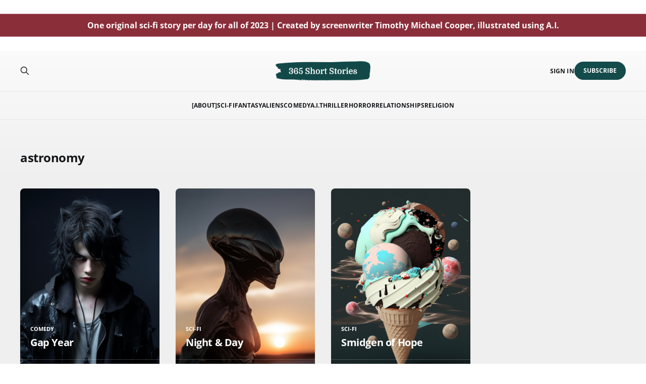

--- FILE ---
content_type: text/html; charset=utf-8
request_url: https://www.365shortstories.com/tag/astronomy/
body_size: 3767
content:
<!DOCTYPE html>
<html lang="en">

<head>
    <meta charset="utf-8">
    <meta name="viewport" content="width=device-width, initial-scale=1">
    <title>astronomy - 365 Short Stories</title>
    <link rel="stylesheet" href="https://www.365shortstories.com/assets/built/screen.css?v=1c1c2df6b1">

    <link rel="icon" href="https://www.365shortstories.com/content/images/size/w256h256/2022/12/365-short-stories-website-favicon-color--2-.png" type="image/png">
    <link rel="canonical" href="https://www.365shortstories.com/tag/astronomy/">
    <meta name="referrer" content="no-referrer-when-downgrade">
    
    <meta property="og:site_name" content="365 Short Stories">
    <meta property="og:type" content="website">
    <meta property="og:title" content="astronomy - 365 Short Stories">
    <meta property="og:description" content="Original genre short stories: sci-fi, fantasy, horror, artificial intelligence, comedy, supernatural, thriller, aliens, monsters, time travel, technology">
    <meta property="og:url" content="https://www.365shortstories.com/tag/astronomy/">
    <meta property="og:image" content="https://www.365shortstories.com/content/images/size/w1200/2022/12/Another-logo-try-JPEG-1.jpg">
    <meta property="article:publisher" content="https://www.facebook.com/ghost">
    <meta name="twitter:card" content="summary_large_image">
    <meta name="twitter:title" content="astronomy - 365 Short Stories">
    <meta name="twitter:description" content="Original genre short stories: sci-fi, fantasy, horror, artificial intelligence, comedy, supernatural, thriller, aliens, monsters, time travel, technology">
    <meta name="twitter:url" content="https://www.365shortstories.com/tag/astronomy/">
    <meta name="twitter:image" content="https://www.365shortstories.com/content/images/size/w1200/2022/12/Another-logo-try-JPEG-1.jpg">
    <meta name="twitter:site" content="@therealtimothy">
    <meta property="og:image:width" content="1200">
    <meta property="og:image:height" content="282">
    
    <script type="application/ld+json">
{
    "@context": "https://schema.org",
    "@type": "Series",
    "publisher": {
        "@type": "Organization",
        "name": "365 Short Stories",
        "url": "https://www.365shortstories.com/",
        "logo": {
            "@type": "ImageObject",
            "url": "https://www.365shortstories.com/content/images/2022/12/Another-logo-try-PNG.png"
        }
    },
    "url": "https://www.365shortstories.com/tag/astronomy/",
    "name": "astronomy",
    "mainEntityOfPage": "https://www.365shortstories.com/tag/astronomy/"
}
    </script>

    <meta name="generator" content="Ghost 6.16">
    <link rel="alternate" type="application/rss+xml" title="365 Short Stories" href="https://www.365shortstories.com/rss/">
    <script defer src="https://cdn.jsdelivr.net/ghost/portal@~2.58/umd/portal.min.js" data-i18n="true" data-ghost="https://www.365shortstories.com/" data-key="1c1507695521b84b37335f9a25" data-api="https://365-short-stories.ghost.io/ghost/api/content/" data-locale="en" crossorigin="anonymous"></script><style id="gh-members-styles">.gh-post-upgrade-cta-content,
.gh-post-upgrade-cta {
    display: flex;
    flex-direction: column;
    align-items: center;
    font-family: -apple-system, BlinkMacSystemFont, 'Segoe UI', Roboto, Oxygen, Ubuntu, Cantarell, 'Open Sans', 'Helvetica Neue', sans-serif;
    text-align: center;
    width: 100%;
    color: #ffffff;
    font-size: 16px;
}

.gh-post-upgrade-cta-content {
    border-radius: 8px;
    padding: 40px 4vw;
}

.gh-post-upgrade-cta h2 {
    color: #ffffff;
    font-size: 28px;
    letter-spacing: -0.2px;
    margin: 0;
    padding: 0;
}

.gh-post-upgrade-cta p {
    margin: 20px 0 0;
    padding: 0;
}

.gh-post-upgrade-cta small {
    font-size: 16px;
    letter-spacing: -0.2px;
}

.gh-post-upgrade-cta a {
    color: #ffffff;
    cursor: pointer;
    font-weight: 500;
    box-shadow: none;
    text-decoration: underline;
}

.gh-post-upgrade-cta a:hover {
    color: #ffffff;
    opacity: 0.8;
    box-shadow: none;
    text-decoration: underline;
}

.gh-post-upgrade-cta a.gh-btn {
    display: block;
    background: #ffffff;
    text-decoration: none;
    margin: 28px 0 0;
    padding: 8px 18px;
    border-radius: 4px;
    font-size: 16px;
    font-weight: 600;
}

.gh-post-upgrade-cta a.gh-btn:hover {
    opacity: 0.92;
}</style>
    <script defer src="https://cdn.jsdelivr.net/ghost/sodo-search@~1.8/umd/sodo-search.min.js" data-key="1c1507695521b84b37335f9a25" data-styles="https://cdn.jsdelivr.net/ghost/sodo-search@~1.8/umd/main.css" data-sodo-search="https://365-short-stories.ghost.io/" data-locale="en" crossorigin="anonymous"></script>
    
    <link href="https://www.365shortstories.com/webmentions/receive/" rel="webmention">
    <script defer src="/public/cards.min.js?v=1c1c2df6b1"></script>
    <link rel="stylesheet" type="text/css" href="/public/cards.min.css?v=1c1c2df6b1">
    <script defer src="/public/member-attribution.min.js?v=1c1c2df6b1"></script><style>:root {--ghost-accent-color: #144b4b;}</style>
    <!-- Google tag (gtag.js) -->
<script async src="https://www.googletagmanager.com/gtag/js?id=G-PZHQXB8BXP"></script>
<script>
  window.dataLayer = window.dataLayer || [];
  function gtag(){dataLayer.push(arguments);}
  gtag('js', new Date());

  gtag('config', 'G-PZHQXB8BXP');
</script>

<script defer data-domain="365shortstories.com" src="https://plausible.io/js/script.js"></script>

<style>
  .header {
    height: 100px;
    background-color: white;
    position: relative;
  }

  .white-bar {
    height: 40px;
    background-color: white;
  }

  .blue-bar {
  background-color: #8a2e3a;
  position: absolute;
  left: 0;
  right: 0;
  margin: 0 auto;
  top: 50%;
  transform: translateY(-50%);
  padding: 10px; /* Adjust the padding as needed */
  color: #ffffff;
  font-size: 16px; /* Adjust the font size as needed */
  font-weight: bold;
  text-align: center;
  white-space: wrap;
}

  .blue-bar p {
    margin: 0;
  }
</style>

<header class="header">
  <div class="white-bar"></div>
  <div class="blue-bar">
    <p>One original sci-fi story per day for all of 2023 | Created by screenwriter Timothy Michael Cooper, illustrated using A.I.</p>
  </div>
</header>
</head>

<body class="tag-template tag-astronomy is-head-stacked">
<div class="gh-site">

    <header id="gh-head" class="gh-head gh-outer">
        <div class="gh-head-inner gh-inner">
            <div class="gh-head-brand">
                <div class="gh-head-brand-wrapper">
                    <a class="gh-head-logo" href="https://www.365shortstories.com">
                            <img src="https://www.365shortstories.com/content/images/2022/12/Another-logo-try-PNG.png" alt="365 Short Stories">
                    </a>
                </div>
                <button class="gh-search gh-icon-btn" aria-label="Search this site" data-ghost-search><svg xmlns="http://www.w3.org/2000/svg" fill="none" viewBox="0 0 24 24" stroke="currentColor" stroke-width="2" width="20" height="20"><path stroke-linecap="round" stroke-linejoin="round" d="M21 21l-6-6m2-5a7 7 0 11-14 0 7 7 0 0114 0z"></path></svg></button>
                <button class="gh-burger"></button>
            </div>

            <nav class="gh-head-menu">
                <ul class="nav">
    <li class="nav-about"><a href="https://www.365shortstories.com/about/">[About]</a></li>
    <li class="nav-sci-fi"><a href="https://www.365shortstories.com/tag/sci-fi/">Sci-Fi</a></li>
    <li class="nav-fantasy"><a href="https://www.365shortstories.com/tag/fantasy/">Fantasy</a></li>
    <li class="nav-aliens"><a href="https://www.365shortstories.com/tag/aliens/">Aliens</a></li>
    <li class="nav-comedy"><a href="https://www.365shortstories.com/tag/comedy/">Comedy</a></li>
    <li class="nav-a-i"><a href="https://www.365shortstories.com/tag/artificial-intelligence/">A.I.</a></li>
    <li class="nav-thriller"><a href="https://www.365shortstories.com/tag/thriller/">Thriller</a></li>
    <li class="nav-horror"><a href="https://www.365shortstories.com/tag/horror/">Horror</a></li>
    <li class="nav-relationships"><a href="https://www.365shortstories.com/tag/relationships/">Relationships</a></li>
    <li class="nav-religion"><a href="https://www.365shortstories.com/tag/religion/">Religion</a></li>
</ul>

            </nav>

            <div class="gh-head-actions">
                    <button class="gh-search gh-icon-btn" aria-label="Search this site" data-ghost-search><svg xmlns="http://www.w3.org/2000/svg" fill="none" viewBox="0 0 24 24" stroke="currentColor" stroke-width="2" width="20" height="20"><path stroke-linecap="round" stroke-linejoin="round" d="M21 21l-6-6m2-5a7 7 0 11-14 0 7 7 0 0114 0z"></path></svg></button>
                    <div class="gh-head-members">
                                <a class="gh-head-link" href="#/portal/signin" data-portal="signin">Sign in</a>
                                <a class="gh-head-btn gh-btn gh-primary-btn" href="#/portal/signup" data-portal="signup">Subscribe</a>
                    </div>
            </div>
        </div>
    </header>

    <div class="site-content">
        
<div class="gh-outer">
<main class="site-main gh-inner">

    <div class="term">
        <h1 class="term-name">astronomy</h1>
    </div>

    <div class="post-feed gh-feed">
            <article class="post tag-comedy tag-absurd tag-funny tag-animals tag-family tag-parents tag-father-son tag-first-person tag-microfiction tag-drabble tag-short-stories tag-adolescence tag-alternate-realities tag-astronomy tag-biology tag-body-swapping tag-childhood tag-conversation tag-dialogue featured u-shadow">
<a class="post-link" href="/gap-year/">
            <img
                class="post-image u-object-fit"
                src="/content/images/2023/10/Some_Call_Me_Tim_goth_werewolf_teenager_a156a158-3f65-4939-ab6d-84c1d3ede706.png"
                alt="Gap Year"
                loading="lazy"
            >

    <div class="post-wrapper">
        <header class="post-header">
                <span class="post-tag">comedy</span>

            <h2 class="post-title">
                Gap Year
            </h2>
        </header>

            <div class="post-excerpt">
                Mom, Dad, I&#39;ve got news: I&#39;ve been transforming
            </div>
    </div>

    <footer class="post-footer">
        <span class="post-more">Read More</span>

        <div class="post-author">
        </div>
    </footer>
</a>
</article>            <article class="post tag-sci-fi tag-other-worlds tag-planets tag-space-travel tag-aliens tag-first-person tag-love tag-relationships tag-marriage tag-short-story tag-microfiction tag-drabble tag-alternate-realities tag-alternate-timelines tag-mars tag-astronomy tag-thriller tag-romance tag-adolescence tag-family tag-childhood tag-children tag-high-concept tag-biology featured u-shadow">
<a class="post-link" href="/night-day/">
            <img
                class="post-image u-object-fit"
                src="/content/images/2023/04/---Some_Call_Me_Tim_alien_coming_out_at_sunset_on_jupiter_9193fe94-88fc-484f-a9f9-0ec4f7340e81.png"
                alt="Night &amp; Day"
                loading="lazy"
            >

    <div class="post-wrapper">
        <header class="post-header">
                <span class="post-tag">sci-fi</span>

            <h2 class="post-title">
                Night &amp; Day
            </h2>
        </header>

            <div class="post-excerpt">
                I was born on the always-night side of our planet; my love
            </div>
    </div>

    <footer class="post-footer">
        <span class="post-more">Read More</span>

        <div class="post-author">
        </div>
    </footer>
</a>
</article>            <article class="post tag-sci-fi tag-scientific-studies tag-natural-disasters tag-space-travel tag-astronomy tag-third-person tag-fantasy tag-alternate-realities tag-alternate-timelines tag-drabble tag-short-story tag-microfiction tag-support tag-uplifting tag-comedy tag-absurd featured u-shadow">
<a class="post-link" href="/smidgen-of-hope/">
            <img
                class="post-image u-object-fit"
                src="/content/images/2023/03/-Some_Call_Me_Tim_planet_made_of_rhythm_greed_good_times_angst_m_6b6664e6-c5cd-4896-9526-0c2d32eff338.png"
                alt="Smidgen of Hope"
                loading="lazy"
            >

    <div class="post-wrapper">
        <header class="post-header">
                <span class="post-tag">sci-fi</span>

            <h2 class="post-title">
                Smidgen of Hope
            </h2>
        </header>

            <div class="post-excerpt">
                When the new telescope finally took stock of the universe&#39;s
            </div>
    </div>

    <footer class="post-footer">
        <span class="post-more">Read More</span>

        <div class="post-author">
        </div>
    </footer>
</a>
</article>    </div>

</main>
</div>
    </div>

    <footer class="gh-foot gh-outer">
        <div class="gh-foot-inner gh-inner">
            <div class="gh-copyright">
                365 Short Stories © 2026
            </div>
            <nav class="gh-foot-menu">
                <ul class="nav">
    <li class="nav-about"><a href="https://www.365shortstories.com/about/">[About]</a></li>
    <li class="nav-sign-up"><a href="#/portal/">Sign up</a></li>
</ul>

            </nav>
            <div class="gh-powered-by">
                <a href="https://ghost.org/" target="_blank" rel="noopener">Powered by Ghost</a>
            </div>
        </div>
    </footer>

</div>


<script src="https://www.365shortstories.com/assets/built/main.min.js?v=1c1c2df6b1"></script>

<footer>
  <div style="text-align: center;">
    <p style="font-size: 14px; color: black;">
      High-concept sci-fi, fantasy, horror, comedy, and alien short stories for the modern reader, developed by screenwriter Timothy Michael Cooper. Illustrated with A.I.-generated art
    </p>
    <p style="font-size: 14px; color: black;">
      Original stories | Short story ideas with a twist | Sci-fi writing prompts
        <hr style="width: 30px; height: 2px; background-color: white; margin: 10px auto;">
    </p>
  </div>
</footer>

</body>
</html>